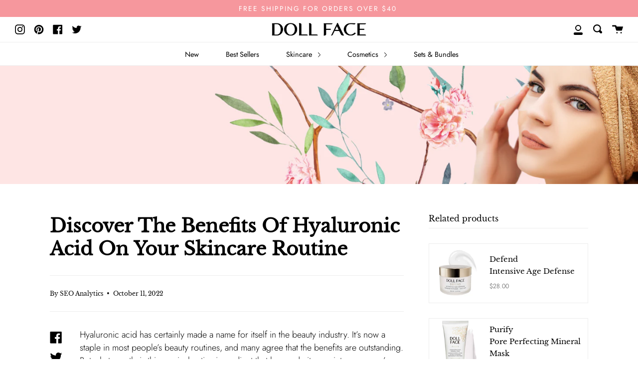

--- FILE ---
content_type: text/html; charset=utf-8
request_url: https://dollfacebeauty.com/apps/obviyo-block/data-obj
body_size: -245
content:
{
  "version": "1.0.0",
  "data": {
    "platform": "shopify",
    "siteId": "na4Rxpme",
    "cu": "USD",
    "moneyFormat": "${{amount}}",
    "loc": "en",
    "page": {

      
      
    }
    
, "cart": {
        "tt": 0.0,
        "qt": 0,
        "cu": "USD",
        "li": []
      }}
}

--- FILE ---
content_type: text/javascript
request_url: https://dollfacebeauty.com/cdn/shop/t/6/assets/booster.js?v=45118771581962343391637614839
body_size: 11555
content:
(function(e,Y){typeof window[function(){var J="rts",P="expo";return P+J}()]=="object"&&function(){var q="d",GB="ine",I="f",C="de",g="n",v="u";return v+g+C+I+GB+q}()!=typeof window.module?window.module[function(){var S="orts",H="xp",E="e";return E+H+S}()]=Y():function(){var B="n",W="io",j="funct";return j+W+B}()==typeof window[function(){var oN="ne",Yj="defi";return Yj+oN}()]&&window[function(){var y="e",K="efin",x="d";return x+K+y}()][function(){var f="d",b="m",s="a";return s+b+f}()]?window[function(){var p$="ine",Rq="def";return Rq+p$}()](Y):e.baMet=Y()})(this,function(){(function(){var N0="rict",aU="use st";return aU+N0})();function e(){return G[function(){var lj="efix",WU="r",oE="P",u="url";return u+oE+WU+lj}()]+G.baEvsUrl}function Y(e2){return Object.keys(e2)[function(){var gu="th",EH="ng",X="le";return X+EH+gu}()]===0}function k(){return(G[function(){var OU="on",J4="ac",o="useBe";return o+J4+OU}()]||G[function(){var b0="lyNow",y="pp",Vy="a";return Vy+y+b0}()])&&Y(G[function(){var M5="s",b7="der",ug="hea";return ug+b7+M5}()])&&$&&function(){var N8="ed",h="efin",D="und";return D+h+N8}()!=typeof window[function(){var hY="or",Ak="at",_="navig";return _+Ak+hY}()][function(){var M="con",_q="a",gj="sendBe";return gj+_q+M}()]&&!G[function(){var R="tials",Ql="n",Mt="de",I="ithCre",Ep="w";return Ep+I+Mt+Ql+R}()]}function j(){for(var e2;e2=P2.shift();)e2();VU=!0}function f(e2){VU?e2():P2.push(e2)}function W(e2,Y2){var k2=e2[function(){var Xl="s",o5="tche",w="ma";return w+o5+Xl}()]||e2.matchesSelector||e2.mozMatchesSelector||e2[function(){var Jz="ctor",b="sSele",oR="Matche",_="s",lU="m";return lU+_+oR+b+Jz}()]||e2[function(){var bV="elector",K="oMatchesS";return K+bV}()]||e2[function(){var o="ector",n="esSel",EG="webkitMatch";return EG+n+o}()];return k2?k2.apply(e2,[Y2]):(tD.log(function(){var wf="ch",T="e to mat",s="l",Z7="Unab";return Z7+s+T+wf}()),!1)}function S(e2){var Y2=[];for(window[function(){var le="j";return le}()]=0;window.j<e2[function(){var Ku="s",o3="m",u="ite";return u+o3+Ku}()][function(){var b="h",p="ngt",yP="e",EX="l";return EX+yP+p+b}()];window[function(){var X4="j";return X4}()]++){var k2=e2[function(){var g="ems",I="t",pR="i";return pR+I+g}()][window[function(){var q9="j";return q9}()]];Y2[function(){var jc="h",o1="pus";return o1+jc}()]({id:k2.id,properties:k2[function(){var w1="erties",WV="prop";return WV+w1}()],quantity:k2[function(){var C="ity",Bz="quant";return Bz+C}()],variant_id:k2.variant_id,product_id:k2.product_id,final_price:k2.final_price,image:k2[function(){var dS="e",EH="ag",B="im";return B+EH+dS}()],handle:k2.handle,title:k2[function(){var Z="e",Wr="itl",K="t";return K+Wr+Z}()]})}return{token:e2.token,total_price:e2[function(){var yN="ice",H="tal_pr",r$="to";return r$+H+yN}()],items:Y2,currency:e2.currency}}function P(e2){tD[function(){var R="g",D="o",B="l";return B+D+R}()](e2),e2._url[function(){var x="f",Nk="dexO",iV="n",XN="i";return XN+iV+Nk+x}()]("/cart/add")>=0?tD[function(){var oq="tData",V4="getCar";return V4+oq}()](function(e3){tD[function(){var GI="g",b="o",_Jy="l";return _Jy+b+GI}()](e3),tD[function(){var s="ributes",DK="rtAtt",AY="Ca",go="t",rJ="se";return rJ+go+AY+DK+s}()](!0,e3)}):tD.setCartAttributes(!0,e2.response)}function J(){try{var e2=XMLHttpRequest[function(){var _="ype",WP="tot",s="pro";return s+WP+_}()][function(){var K="n",Sl="ope";return Sl+K}()];XMLHttpRequest[function(){var wM="ype",PA="t",B="proto";return B+PA+wM}()][function(){var D="n",b="e",A1="p",Z="o";return Z+A1+b+D}()]=function(){this[function(){var LK="istener",AR="addEventL";return AR+LK}()]("load",function(){this._url&&this._url.search(/cart.*js/)>=0&&this[function(){var GA="hod",_r="_met";return _r+GA}()]!="GET"&&(tD[function(){var H="g",lx="o",x="l";return x+lx+H}()](function(){var xO="ats not a get request",tL="its a cart endpoint th";return tL+xO}()),P(this))}),e2[function(){var w="ply",cu="ap";return cu+w}()](this,arguments)}}catch(Y2){tD[function(){var M="g",u="o",h="l";return h+u+M}()](Y2),tD[function(){var Co="g",z="o",zN="l";return zN+z+Co}()](function(){var zq="jax cart",Lj="ching a",F$="t",U="ror ca",K="er";return K+U+F$+Lj+zq}())}}function E(e2){document[function(){var A8="State",H="y",PX="d",B="rea";return B+PX+H+A8}()]==="interactive"||document.readyState==="complete"?e2():document[function(){var Hd="Listener",TM="t",T="ddEven",b="a";return b+T+TM+Hd}()](function(){var ux="ded",n="ntentLoa",J0="o",g="C",Z="DOM";return Z+g+J0+n+ux}(),e2)}function VS(){return function(){var lm="xxxxxxx",g="xxxxxxxx",B="xxxxxxxxxxxx4xxxy";return B+g+lm}().replace(/[xy]/g,function(e2){var Y2=16*Math.random()|0;return(function(){var cG="x";return cG}()==e2?Y2:3&Y2|8).toString(16)})+Date.now().toString()}function i(){G[function(){var h2="s",Hl="kie",s="coo";return s+Hl+h2}()]&&$&&tD.setCookie(function(){var u="s",ki="t_baEv",Zf="Me",mx="ba";return mx+Zf+ki+u}(),window.JSON[function(){var X="ify",C="ring",EQ="st";return EQ+C+X}()](q),1)}function t(){var e2=document[function(){var tF="ctor",Fy="ele",mP="S",R="query";return R+mP+Fy+tF}()](function(){var a="srf-token]",Q8="meta[name=c";return Q8+a}());return e2&&e2.content}function d(){var e2=document.querySelector(function(){var H="am]",rR="r",_="pa",VN="name=csrf-",te="ta[",o="me";return o+te+VN+_+rR+H}());return e2&&e2.content}function b9(e2){var Y2=t();Y2&&e2[function(){var xY="stHeader",b="setReque";return b+xY}()]("X-CSRF-Token",Y2)}function wh(e2){var Y2=e2;return Y2[function(){var M="n",U="mo",l8="m",Z="co";return Z+l8+U+M}()]=window[function(){var G_="rApps",zU="e",D="t",_="Boos";return _+D+zU+G_}()][function(){var x0="n",YX="o",PU="comm";return PU+YX+x0}()],Y2}function Tq(Y2){f(function(){tD.sendRequest(e(),wh(Y2),function(){for(var e2=0;e2<q.length;e2++)if(q[e2].id==Y2.id){q[function(){var s="e",i0="ic",xz="l",BH="sp";return BH+xz+i0+s}()](e2,1);break}i()})})}function A(Y2){f(function(){var k2=wh(Y2),j2=d(),f2=t();j2&&f2&&(k2[j2]=f2),window.navigator[function(){var ES="acon",x="sendBe";return x+ES}()](e(),window[function(){var or="N",p="O",U="JS";return U+p+or}()][function(){var qb="ngify",b="stri";return b+qb}()](k2))})}function r(){return window[function(){var z="n",a_="o",H="ocati",f0="l";return f0+H+a_+z}()][function(){var Z="ame",Yg="pathn";return Yg+Z}()]}function Q(e2){return e2&&e2.length>0?e2:null}function V(e2){for(var Y2 in e2)e2[function(){var y="Property",z="wn",B="sO",w="ha";return w+B+z+y}()](Y2)&&e2[Y2]===null&&delete e2[Y2];return e2}function gN(e2){var Y2=e2.target;return V({tag:Y2.tagName.toLowerCase(),id:Q(Y2.id),class:Q(Y2.className),page:r()})}function F(){N=tD[function(){var p="sitId",Em="i",X="getV";return X+Em+p}()]();var e2=new Date,Y2=new Date,k2=2;Y2.setUTCHours(23,59,59,59);var j2=(Y2-e2)/1e3,f2=j2/60;return(f2>l||j2<k2)&&(f2=l),(!N||j2<k2)&&(N=VS()),tD.setCookie("baMet_visit",N,f2),N}function c(){if(VU=!1,N=F(),SE=tD.getVisitorId(),v=tD[function(){var a0="e",os="Cooki",PI="t",h="ge";return h+PI+os+a0}()]("baMet_apply"),G.cookies===!1||G[function(){var T="its",D="plyVis",u="p",x="a";return x+u+D+T}()]===!1)tD[function(){var s="g",he="o",U="l";return U+he+s}()]("Visit applying disabled"),j();else if(N&&SE&&!v)tD[function(){var o="g",BS="o",kZ="l";return kZ+BS+o}()](function(){var zs="visit",M="Active ";return M+zs}()),j();else if(tD.getCookie("baMet_visit")){tD[function(){var sy="g",Wy="o",NF="l";return NF+Wy+sy}()](function(){var Rd="ed",iN="t start",_A="Visi";return _A+iN+Rd}()),SE||(SE=VS(),window[function(){var u9="ge",WY="a",n="or",Qf="St",a="l",Jd="a",Z="loc";return Z+Jd+a+Qf+n+WY+u9}()][function(){var y="em",DO="t",Sy="setI";return Sy+DO+y}()]("baMet_visitor",SE));var e2=new Date,Y2=e2[function(){var s$="ing",$F="tr",vB="ISOS",bd="o",B="t";return B+bd+vB+$F+s$}()]()[function(){var C="e",hX="lic",H="s";return H+hX+C}()](0,10),k2={shop_id:window[function(){var ch="ps",qG="rAp",AT="te",ze="Boos";return ze+AT+qG+ch}()].common[function(){var iU="p",uS="sho";return uS+iU}()][function(){var yy="d",_3="i";return _3+yy}()],name:function(){var $V="sit",e6="eate_vi",Yz="cr";return Yz+e6+$V}(),params:{landing_page:window[function(){var K="n",_x="o",sd="ocati",Xw="l";return Xw+sd+_x+K}()].href,screen_width:window[function(){var UN="een",ZG="scr";return ZG+UN}()].width,screen_height:window[function(){var pg="een",Wh="scr";return Wh+pg}()][function(){var s9="ight",vm="he";return vm+s9}()]},timestamp:window.parseInt(e2[function(){var Rm="e",w="im",CB="T",qT="get";return qT+CB+w+Rm}()]()),date:Y2,hour:e2[function(){var r_="rs",p="u",aC="tUTCHo",l_="ge";return l_+aC+p+r_}()](),id:VS(),visit_token:N,visitor_token:SE,app:function(){var HM="a",YL="b";return YL+HM}()};for(var f2 in document.referrer[function(){var Gh="th",Dm="leng";return Dm+Gh}()]>0&&(k2[function(){var aN="rer",cr="refer";return cr+aN}()]=document[function(){var jO="rer",R4="r",b4="refe";return b4+R4+jO}()]),G.visitParams)G.visitParams.hasOwnProperty(f2)&&(k2[f2]=G.visitParams[f2]);tD.log(k2),tD[function(){var Ct="ie",Ph="k",nK="oo",Sj="C",eB="destroy";return eB+Sj+nK+Ph+Ct}()](function(){var z="ly",vI="app",mn="baMet_";return mn+vI+z}()),j()}else tD.log("baCookies disabled"),j()}var m={set:function(e2,Y2,k2,j2){var f2="",W2="";if(k2){var S2=new Date;S2.setTime(S2[function(){var aP="me",K="i",aC="tT",T="e",Wp="g";return Wp+T+aC+K+aP}()]()+60*k2*1e3),f2=function(){var wI="s=",_="expire",b4="; ";return b4+_+wI}()+S2.toGMTString()}j2&&(W2="; domain="+j2),document[function(){var p="okie",u="co";return u+p}()]=e2+function(){var Li="=";return Li}()+window[function(){var OC="pe",B="a",H="esc";return H+B+OC}()](Y2)+f2+W2+function(){var cE="/",rE="th=",VH="; pa";return VH+rE+cE}()},get:function(e2){var Y2,k2,j2=e2+function(){var z="=";return z}(),f2=document.cookie.split(function(){var n=";";return n}());for(Y2=0;Y2<f2[function(){var o="h",b="engt",g="l";return g+b+o}()];Y2++){for(k2=f2[Y2];function(){var PV=" ";return PV}()===k2[function(){var oF="t",pE="harA",WH="c";return WH+pE+oF}()](0);)k2=k2[function(){var ur="g",s="in",a="str",kl="sub";return kl+a+s+ur}()](1,k2.length);if(k2.indexOf(j2)===0)return unescape(k2.substring(j2.length,k2.length))}return null}},G={urlPrefix:"",visitsUrl:function(){var F6="-2.amazonaws.com/prod/api/appstats",_="ttps://u0altfd679.execute-api.us-west",By="h";return By+_+F6}(),baEvsUrl:function(){var dC="pstats",w="amazonaws.com/prod/api/ap",H=".us-west-2.",C="tfd679.execute-api",u="s://u0al",vo="http";return vo+u+C+H+w+dC}(),page:null,useBeacon:!0,startOnReady:!0,applyVisits:!0,cookies:!0,cookieDomain:null,headers:{},visitParams:{},withCredentials:!1},tD=window.baMet||{};tD.configure=function(e2){for(var Y2 in e2)e2.hasOwnProperty(Y2)&&(G[Y2]=e2[Y2])},tD.configure(tD);var N,SE,v,L=window.jQuery||window.Zepto||window[function(){var kP="$";return kP}()],l=30,O=1*(2*346790+69255)+288365,VU=!1,P2=[],$=typeof window[function(){var AF="N",Jk="JSO";return Jk+AF}()]!="undefined"&&typeof window[function(){var y="SON",Nd="J";return Nd+y}()].stringify!="undefined",q=[];tD[function(){var ds="e",oo="Cooki",Hz="et",BH="s";return BH+Hz+oo+ds}()]=function(e2,Y2,k2){m.set(e2,Y2,k2,G.cookieDomain||G.domain)},tD[function(){var X="okie",h="getCo";return h+X}()]=function(e2){return m[function(){var zL="t",D="e",g3="g";return g3+D+zL}()](e2)},tD.destroyCookie=function(e2){m[function(){var Mb="t",o$="e",ef="s";return ef+o$+Mb}()](e2,"",-1)},tD.log=function(e2){tD[function(){var D="okie",n="getCo";return n+D}()](function(){var PV="g",ud="u",ty="t_deb",s="baMe";return s+ty+ud+PV}())&&window[function(){var QE="e",MX="nsol",K="co";return K+MX+QE}()][function(){var Z="g",g="o",Oi="l";return Oi+g+Z}()](e2)},tD.onBaEv=function(e2,Y2,k2){document[function(){var a3="er",CF="entListen",mo="dEv",Br="ad";return Br+mo+CF+a3}()](e2,function(e3){W(e3.target,Y2)&&k2(e3)})},tD.sendRequest=function(e2,Y2,k2){try{if($)if(L&&typeof L.ajax=="function")L[function(){var c8="x",uH="ja",p="a";return p+uH+c8}()]({type:"POST",url:e2,data:window[function(){var Ah="SON",U="J";return U+Ah}()].stringify(Y2),contentType:"application/json; charset=utf-8",beforeSend:b9,complete:function(e3){e3.status==200&&k2(e3)},headers:G[function(){var gw="s",lF="der",b="a",Fm="he";return Fm+b+lF+gw}()],xhrFields:{withCredentials:G[function(){var Wk="ials",T="ent",lz="withCred";return lz+T+Wk}()]}});else{var j2=new XMLHttpRequest;for(var f2 in j2.open("POST",e2,!0),j2[function(){var Ku="als",z="Credenti",eH="th",tt="wi";return tt+eH+z+Ku}()]=G.withCredentials,j2[function(){var gL="der",yi="a",M="RequestHe",zM="set";return zM+M+yi+gL}()](function(){var hV="ype",lW="T",D$="ntent-",I="Co";return I+D$+lW+hV}(),function(){var jN="/json",Op="on",St="applicati";return St+Op+jN}()),G.headers)G[function(){var BQ="ders",gC="hea";return gC+BQ}()][function(){var $4="operty",Yk="hasOwnPr";return Yk+$4}()](f2)&&j2[function(){var GF="stHeader",CL="setReque";return CL+GF}()](f2,G.headers[f2]);j2.onload=function(){j2[function(){var K="s",g="u",jC="at",z9="st";return z9+jC+g+K}()]===200&&k2(j2.response)},b9(j2),j2[function(){var iX="d",eA="sen";return eA+iX}()](window[function(){var Z="ON",aC="S",pI="J";return pI+aC+Z}()][function(){var qA="fy",cd="ringi",H6="st";return H6+cd+qA}()](Y2))}}catch(W2){}},tD[function(){var mx="rtData",D="getCa";return D+mx}()]=function(e2){try{if($)if(L&&typeof L.ajax=="function")L.ajax({type:function(){var LL="T",YJ="E",c2="G";return c2+YJ+LL}(),url:function(){var B="st=1",UC="js?ba_reque",QK="/cart.";return QK+UC+B}(),data:{},dataType:"json",complete:function(Y3){Y3[function(){var b="us",MJ="t",Zh="sta";return Zh+MJ+b}()]==200&&(Y3.responseText?e2(Y3[function(){var d4="eText",kh="respons";return kh+d4}()]):e2(Y3))}});else{var Y2=new XMLHttpRequest;Y2[function(){var b="e",TD="statechang",K="ady",IZ="onre";return IZ+K+TD+b}()]=function(){Y2.readyState===4&&Y2.status===200&&e2(Y2[function(){var sS="xt",I="onseTe",c8="resp";return c8+I+sS}()])},Y2.open(function(){var q7="T",zB="E",Zf="G";return Zf+zB+q7}(),"/cart.js?ba_request=1",!1),Y2[function(){var ar="d",ci="n",t0="se";return t0+ci+ar}()](null)}}catch(k2){}},tD.syncCsId=function(){var e2=tD[function(){var JJ="e",hf="ooki",iX="C",yM="get";return yM+iX+hf+JJ}()](function(){var n="d",b="_i",Y7="cs",s="baMet_";return s+Y7+b+n}());return e2||(e2=VS()),tD.setCookie("baMet_cs_id",e2,1*(4*4043+1665)+2323),e2},tD.getVisitId=tD[function(){var um="ken",wi="o",M="tVisitT",ip="ge";return ip+M+wi+um}()]=function(){return tD[function(){var i$="ie",SM="k",RG="o",cU="getCo";return cU+RG+SM+i$}()]("baMet_visit")},tD[function(){var mO="rId",TJ="Visito",zg="et",tM="g";return tM+zg+TJ+mO}()]=tD[function(){var Ge="ken",zN="isitorTo",W0="getV";return W0+zN+Ge}()]=function(){return window.localStorage.getItem(function(){var Kg="r",B="ito",H6="t_vis",md="Me",kF="ba";return kF+md+H6+B+Kg}())},tD[function(){var _6="min",R="sAd",fq="i";return fq+R+_6}()]=function(){return tD.getCookie(function(){var a="min",U="ba_ad";return U+a}())},tD[function(){var a="t",ST="e",tn="s",T7="re";return T7+tn+ST+a}()]=function(){return tD[function(){var B="ookie",G0="estroyC",Pn="d";return Pn+G0+B}()]("baMet_visit"),window[function(){var Mz="rage",nk="ocalSto",tb="l";return tb+nk+Mz}()][function(){var U="veItem",pf="remo";return pf+U}()](function(){var J8="isitor",lW="baMet_v";return lW+J8}()),tD.destroyCookie(function(){var MM="s",s="t_baEv",oS="baMe";return oS+s+MM}()),tD[function(){var Yd="yCookie",bg="tro",g="des";return g+bg+Yd}()](function(){var RC="apply",cX="_",tH="baMet";return tH+cX+RC}()),!0},tD.debug=function(e2){return e2===!1?tD[function(){var Wf="e",B8="ki",s="oyCoo",PP="destr";return PP+s+B8+Wf}()](function(){var RF="bug",KZ="Met_de",Nj="ba";return Nj+KZ+RF}()):tD[function(){var o="ie",p="k",Kf="o",Ep="setCo";return Ep+Kf+p+o}()]("baMet_debug","t",1*344415+181185),!0},tD.getBrowserInfo=function(){return{options:[],header:[navigator[function(){var rd="orm",pL="platf";return pL+rd}()],navigator.userAgent,navigator.appVersion,navigator[function(){var LU="r",v8="endo",pW="v";return pW+v8+LU}()],window.opera],dataos:[{name:function(){var B="Phone",jt="s ",E0="ndow",py="Wi";return py+E0+jt+B}(),value:function(){var b="one",b8="dows Ph",Lk="n",u5="Wi";return u5+Lk+b8+b}(),version:function(){var x="S",U="O";return U+x}()},{name:function(){var LN="s",Fo="ndow",pa="Wi";return pa+Fo+LN}(),value:function(){var tS="n",ms="i",aa="W";return aa+ms+tS}(),version:function(){var TD="T",ko="N";return ko+TD}()},{name:"iPhone",value:function(){var K7="ne",p="iPho";return p+K7}(),version:"OS"},{name:"iPad",value:"iPad",version:function(){var K="S",nx="O";return nx+K}()},{name:function(){var dr="d",za="oi",Vd="Andr";return Vd+za+dr}(),value:function(){var p5="id",sX="o",Q6="r",Ql="And";return Ql+Q6+sX+p5}(),version:function(){var yP="id",sE="o",PW="r",qq="And";return qq+PW+sE+yP}()},{name:"Mac OS",value:function(){var o="c",Sy="a",OT="M";return OT+Sy+o}(),version:function(){var wN="X",S7="OS ";return S7+wN}()},{name:function(){var iX="x",Cy="nu",CH="i",rU="L";return rU+CH+Cy+iX}(),value:"Linux",version:"rv"},{name:function(){var T="lm",Ph="Pa";return Ph+T}(),value:function(){var QR="m",Hl="Pal";return Hl+QR}(),version:"PalmOS"}],databrowser:[{name:"Chrome",value:function(){var yj="me",nn="o",Da="hr",Aa="C";return Aa+Da+nn+yj}(),version:"Chrome"},{name:function(){var ti="fox",lJ="ire",jy="F";return jy+lJ+ti}(),value:function(){var gy="ox",iT="ef",aV="Fir";return aV+iT+gy}(),version:function(){var r$="x",dy="o",z0="ref",lZ="i",JM="F";return JM+lZ+z0+dy+r$}()},{name:"Safari",value:"Safari",version:function(){var n="on",HT="si",g="Ver";return g+HT+n}()},{name:function(){var rE="lorer",Ez=" Exp",ed="t",xx="ne",Ff="Inter";return Ff+xx+ed+Ez+rE}(),value:function(){var WZ="SIE",EK="M";return EK+WZ}(),version:"MSIE"},{name:function(){var Nf="ra",ME="Ope";return ME+Nf}(),value:function(){var Y8="a",cx="r",dU="Ope";return dU+cx+Y8}(),version:"Opera"},{name:"BlackBerry",value:function(){var rY="DC",up="CL";return up+rY}(),version:function(){var Xr="C",AY="D",DK="L",FP="C";return FP+DK+AY+Xr}()},{name:"Mozilla",value:function(){var vv="a",Q9="zill",Id="Mo";return Id+Q9+vv}(),version:"Mozilla"}],init:function(){var e2=this.header.join(" ");return{os:this.matchItem(e2,this[function(){var bB="taos",lH="da";return lH+bB}()]),browser:this.matchItem(e2,this.databrowser),tz_offset:new Date().getTimezoneOffset()/60}},matchItem:function(e2,Y2){var k2,j2,f2,W2=0,S2=0;for(W2=0;W2<Y2[function(){var sI="h",hUd="t",Up="leng";return Up+hUd+sI}()];W2+=1)if(new window[function(){var VC="p",hk="Ex",AC="eg",yz="R";return yz+AC+hk+VC}()](Y2[W2].value,"i")[function(){var x4="t",R2="es",Rr="t";return Rr+R2+x4}()](e2)){if(k2=new window[function(){var S4="p",dm="Ex",Md="Reg";return Md+dm+S4}()](Y2[W2][function(){var Xf="on",I="ersi",YQ="v";return YQ+I+Xf}()]+function(){var Q1="\\d._]+)",p4="[- /:;]([";return p4+Q1}(),"i"),f2="",(j2=e2.match(k2))&&j2[1]&&(j2=j2[1]),j2)for(j2=j2[function(){var xL="lit",pnC="sp";return pnC+xL}()](/[._]+/),S2=0;S2<j2.length;S2+=1)f2+=S2===0?j2[S2]+".":j2[S2];else f2="0";return Y2[W2][function(){var iv="e",vPr="nam";return vPr+iv}()]}return{name:"unknown",version:0}}}[function(){var eG="t",s="ini";return s+eG}()]()},tD.apply=function(e2,Y2,j2){try{var W2=new Date,S2=W2.toISOString().slice(0,10),P3={shop_id:window.BoosterApps.common.shop.id,name:e2,params:Y2||{},timestamp:window.parseInt(W2[function(){var S1="me",nZ="etTi",I="g";return I+nZ+S1}()]()),date:S2,hour:W2[function(){var gd="Hours",b="getUTC";return b+gd}()](),id:VS(),app:j2};f(function(){G[function(){var WY="es",T0="ooki",P9="c";return P9+T0+WY}()]&&!tD[function(){var cP="d",hw="isitI",z="getV";return z+hw+cP}()]()&&c(),f(function(){tD.log(P3),P3[function(){var K4="n",Yd="e",qD="tok",T="t_",Oz="i",K="vis";return K+Oz+T+qD+Yd+K4}()]=tD[function(){var OS="d",p="tI",Zn="etVisi",sj="g";return sj+Zn+p+OS}()](),P3.visitor_token=tD.getVisitorId(),k()?A(P3):(q[function(){var Z="h",pn="s",Tr="pu";return Tr+pn+Z}()](P3),i(),setTimeout(function(){Tq(P3)},1e3))})})}catch(J2){tD[function(){var jO="g",HI="o",T="l";return T+HI+jO}()](J2),tD.log(function(){var uf="plying",B="error ap";return B+uf}())}return!0},tD[function(){var yD="View",rK="y",z="ppl",Z="a";return Z+z+rK+yD}()]=function(e2){var Y2=tD.page_hash;if(e2)for(var k2 in e2)e2.hasOwnProperty(k2)&&(Y2[k2]=e2[k2]);tD[function(){var Wz="ply",k3="p",S_="a";return S_+k3+Wz}()](function(){var Ul="w",AV="vie";return AV+Ul}(),Y2,"ba")},tD.applyAppClicks=function(){tD[function(){var x="Ev",Sa="onBa";return Sa+x}()]("click",".ba-met-handler",function(e2){try{var Y2=e2.target,k2=Y2.getAttribute(function(){var Wi="ame",B="et-n",z5="data-ba-m";return z5+B+Wi}());if(k2){var j2=gN(e2),f2=Y2[function(){var Nw="te",pM="bu",K="tri",Q2="At",UM="get";return UM+Q2+K+pM+Nw}()]("data-ba-met-app");if(j2.text=j2[function(){var kp="g",_r="a",Ab="t";return Ab+_r+kp}()]=="input"?Y2.value:(Y2[function(){var WI="ent",nF="t",Ho="xtCon",hm="te";return hm+Ho+nF+WI}()]||Y2[function(){var e5="xt",SI="nerTe",xK="in";return xK+SI+e5}()]||Y2.innerHTML)[function(){var Tz="ce",GO="epla",W5="r";return W5+GO+Tz}()](/[\s\r\n]+/g,function(){var o=" ";return o}())[function(){var Xl="m",N3="tri";return N3+Xl}()](),j2.href=Y2[function(){var UP="f",s="e",F$="r",QT="h";return QT+F$+s+UP}()],W2=Y2[function(){var iX="bute",Jg="tri",U="getAt";return U+Jg+iX}()]("data-ba-met-extras")){var W2=window.cleanNumbers(window.JSON.parse(W2));for(var S2 in W2)W2[function(){var De="rty",M$="e",hY="sOwnProp",K1="ha";return K1+hY+M$+De}()](S2)&&(j2[S2]=W2[S2])}tD[function(){var b="y",bv="ppl",Ai="a";return Ai+bv+b}()](k2,j2,f2)}}catch(P3){tD[function(){var Vy="g",Ys="o",md="l";return md+Ys+Vy}()](function(){var _y=" exception",cc="s",_T="applyAppClick";return _T+cc+_y}()),tD[function(){var yy="g",yN="o",om="l";return om+yN+yy}()](P3)}})},tD.applyAtc=function(){tD.onBaEv("click",function(){var O8="oduct-menu-button-atc, .button-cart, .product-add, .add-to-cart input, .btn-addtocart, [name=add]",eT=".product-form__cart-submit, #AddToCart-product-template, .product-atc-btn, .product-menu-button.pr";return eT+O8}(),function(e2){Date[function(){var n="w",U="o",pt="n";return pt+U+n}()]();var Y2=e2[function(){var WR="t",Ae="e",J_="targ";return J_+Ae+WR}()],k2=gN(e2);k2[function(){var TE="t",a0="ex",Sk="t";return Sk+a0+TE}()]=k2.tag=="input"?Y2[function(){var I="lue",b="va";return b+I}()]:(Y2[function(){var p7="tent",xv="Con",n0="xt",x="te";return x+n0+xv+p7}()]||Y2.innerText||Y2.innerHTML).replace(/[\s\r\n]+/g,function(){var o=" ";return o}())[function(){var sV="rim",om="t";return om+sV}()](),k2.href=Y2[function(){var hY="f",yb="e",Pf="r",s="h";return s+Pf+yb+hY}()],tD[function(){var NV="y",VQ="l",g="p",Ar="ap";return Ar+g+VQ+NV}()]("atc",k2,"ba")})},tD.saveBaCartData=function(e2){if($){var Y2=tD[function(){var Ea="artData",xY="getBaC";return xY+Ea}()]();Y2[function(){var C8="h",hH="s",fQ="u",g="p";return g+fQ+hH+C8}()](e2),window[function(){var $S="torage",Lp="alS",T="loc";return T+Lp+$S}()][function(){var cF="em",Mw="etIt",Jt="s";return Jt+Mw+cF}()]("baMet_cartData",window.JSON.stringify(Y2))}},tD[function(){var dt="rtData",Is="getBaCa";return Is+dt}()]=function(){try{if(window[function(){var C4="ge",fs="a",nB="Stor",z2="ocal",nT="l";return nT+z2+nB+fs+C4}()].getItem(function(){var lv="ata",x="artD",Dk="_c",B="baMet";return B+Dk+x+lv}())){var e2=window.parseInt(new Date()[function(){var FD="me",NI="etTi",rw="g";return rw+NI+FD}()]())-2592e5,Y2=window[function(){var Ie="ON",Fu="JS";return Fu+Ie}()].parse(window.localStorage[function(){var zu="m",s="te",b="etI",K="g";return K+b+s+zu}()](function(){var Ch="Data",z8="art",Bl="baMet_c";return Bl+z8+Ch}())).filter(function(Y3){return window[function(){var dx="t",Cg="eIn",EY="ars",MZ="p";return MZ+EY+Cg+dx}()](Y3.ts)>e2})[function(){var SJ="rse",Tc="eve",WO="r";return WO+Tc+SJ}()]();return window.localStorage[function(){var GR="em",qm="etIt",Y0="s";return Y0+qm+GR}()]("baMet_cartData",window.JSON[function(){var jb="fy",hX="gi",$A="strin";return $A+hX+jb}()](Y2)),Y2}return[]}catch(k2){tD[function(){var Nq="g",s="o",aq="l";return aq+s+Nq}()](k2),tD[function(){var vd="g",g="o",Cu="l";return Cu+g+vd}()](function(){var U="a",B="b",t7=" ",AQ="r getting",O6="o",QL="err";return QL+O6+AQ+t7+B+U}())}},tD.updateBaCart=function(e2){var Y2=tD[function(){var mi="okie",Z5="o",p="C",Ni="get";return Ni+p+Z5+mi}()](function(){var q4="t",fG="car";return fG+q4}()),k2=tD.getCookie("ba_cart_token");window[function(){var Od="s",Wf="terApp",o4="s",TD="Boo";return TD+o4+Wf+Od}()].common[function(){var M0="n",U="nversio",Mc="has_ba_co";return Mc+U+M0}()]&&(Y2!=k2||e2)&&window[function(){var Bb="mode",MR="ew_",q6="ba_previ";return q6+MR+Bb}()]!=1&&(tD[function(){var Yg="ie",k7="k",T="etCoo",ge="s";return ge+T+k7+Yg}()](function(){var UH="t_token",gW="ba_car";return gW+UH}(),Y2,1*(5*385+116)+839),tD.apply(function(){var W6="rt",qr="ca",sm="_",K="update";return K+sm+qr+W6}(),{},function(){var Vk="obal",Oj="gl";return Oj+Vk}()),tD.log("cart token changed -posting to the API from here"))},tD.updateBaCartDb=function(e2){if(window.BoosterApps.can_update_cart==1){var Y2=tD.getCookie("cart"),k2=tD.getCookie(function(){var h6="_token",j1="ba_cart";return j1+h6}()),j2=window.localStorage.getItem("baMet_latest_cart"),f2=window[function(){var b="ge",K="ora",ml="localSt";return ml+K+b}()][function(){var p="em",CL="t",Ib="I",jo="get";return jo+Ib+CL+p}()](function(){var F7="t",AR="ynced_car",x="s",xf="baMsg_";return xf+x+AR+F7}()),W2=e2;if(W2==0&&(j2==f2&&Y2==k2||(W2=!0)),W2&&window.ba_preview_mode!=1){if(!Y2)return void(k2&&(tD[function(){var p8$="g",VW="o",gI="l";return gI+VW+p8$}()](function(){var Ea=" uid",IX=" cart",Pi="s been removed - remove",zW="token ha",SO="cart ";return SO+zW+Pi+IX+Ea}()),tD[function(){var xt="e",ox="ki",px="troyCoo",rZ="des";return rZ+px+ox+xt}()]("baMet_cs_id"),tD[function(){var sR="yCookie",Pc="destro";return Pc+sR}()](function(){var m0="n",Zh="rt_toke",Gk="ba_ca";return Gk+Zh+m0}())));tD.setCookie(function(){var yW="n",cR="ke",pE="_to",cO="ba_cart";return cO+pE+cR+yW}(),Y2,4*(1*(10*370+254)+763)+1292);var S2=tD.syncCsId();tD.log("set and update cart id here");var P3=window.JSON.parse(j2);if(P3[function(){var cH="en",U="k",sJ="o",ql="t";return ql+sJ+U+cH}()]!=Y2)var J2=P3.token;else J2="";var E2={action_type:function(){var Oa="art",fp="rack_c",fv="t";return fv+fp+Oa}(),cart_json:P3,visit_token:tD[function(){var Sf="Id",uY="tVisit",hi="ge";return hi+uY+Sf}()](),visitor_token:tD[function(){var fR="en",nU="k",B="isitorTo",ML="getV";return ML+B+nU+fR}()](),cart_uid:S2,old_uid:J2};tD.sendRequest(window[function(){var T="rApps",I="Booste";return I+T}()][function(){var WC="rl",CE="_app_u",vn="cs";return vn+CE+WC}()],E2,function(){tD[function(){var ok="g",g="o",wC="l";return wC+g+ok}()](function(){var xR="l",no="to app ur",ZY="posted ";return ZY+no+xR}()),window.localStorage[function(){var Js="em",LW="etIt",eg="s";return eg+LW+Js}()]("baMsg_synced_cart",j2)}),tD[function(){var uc="g",_q="o",v9="l";return v9+_q+uc}()](function(){var Z6=" API from here",b2="n changed -posting to the",Ul="toke",k8="cart ";return k8+Ul+b2+Z6}())}}},tD.setCartAttributes=function(e2,Y2){try{tD[function(){var LT="g",I="o",OS="l";return OS+I+LT}()](function(){var XF=" attributes",U="setting cart";return U+XF}());var k2=window.localStorage[function(){var rq="m",x="tIte",AU="e",bo="g";return bo+AU+x+rq}()](function(){var Sk="data",jw="rsion_",OR="ba_conve";return OR+jw+Sk}());if(e2){tD.log("set cart attributes identified ajax cart update"),tD.log(Y2);var j2=S(window.JSON.parse(Y2))}else j2=S(window[function(){var p4="rApps",i5="Booste";return i5+p4}()].common[function(){var tH="art",BA="c";return BA+tH}()]);window.localStorage.setItem(function(){var p="art",Ee="est_c",Gb="baMet_lat";return Gb+Ee+p}(),window.JSON.stringify(j2));var f2=j2.items;if(window[function(){var uI="rApps",b="Booste";return b+uI}()][function(){var s5="l",al="r",vR="_u",B2="_app",R5="s",Vu="c";return Vu+R5+B2+vR+al+s5}()])return tD[function(){var gs="g",u8="o",dQ="l";return dQ+u8+gs}()]("cart update save to db"),void tD[function(){var K="b",c0="eBaCartD",BB="updat";return BB+c0+K}()](e2);var W2=tD[function(){var Xq="Data",eX="t",au="r",fn="aCa",g="getB";return g+fn+au+eX+Xq}()](),P3={visit_token:tD.getVisitId(),visitor_token:tD[function(){var _i="ken",$7="orTo",vc="getVisit";return vc+$7+_i}()](),items:[],cart_token:tD[function(){var KX="okie",wd="getCo";return wd+KX}()]("cart")};for(window.j=0;window[function(){var Gs="j";return Gs}()]<f2.length;window[function(){var $m="j";return $m}()]++){var J2=f2[window.j];if(J2){var E2=W2[function(){var N14="ind",xy="f";return xy+N14}()](function(e3){return e3[function(){var dl="d",iv="i";return iv+dl}()]==J2.id});E2&&(J2.ba_conversion_data=E2,P3[function(){var B="s",F8="tem",gU="i";return gU+F8+B}()].push(E2),window.BoosterApps[function(){var Wp="on",P32="omm",af="c";return af+P32+Wp}()].has_ba_conversion=!0)}}var VS2=window[function(){var go="ON",nt="JS";return nt+go}()].stringify(P3);window[function(){var T="rApps",pO="oste",eb="Bo";return eb+pO+T}()][function(){var WR="mmon",b1="co";return b1+WR}()][function(){var ms="data",Ln="onversion_",P8="ba_c";return P8+Ln+ms}()]=P3,k2!=VS2||window[function(){var kp="ps",kk="sterAp",se="Boo";return se+kk+kp}()][function(){var o="on",OJ="comm";return OJ+o}()][function(){var KI="on_data",m$="_conversi",it="a",bH="b";return bH+it+m$+KI}()]&&function(){var s="t",n="car";return n+s}()==window.BoosterApps[function(){var y1="on",TF="comm";return TF+y1}()].template?(tD.log(function(){var VK="ion_data",NT="ers",Iy="conv",O6="saving ba_";return O6+Iy+NT+VK}()),window.localStorage.setItem(function(){var Yd="ata",ts="on_d",vh="i",B="vers",JK="ba_con";return JK+B+vh+ts+Yd}(),VS2),tD[function(){var sS="rt",DU="ateBaCa",P$="pd",z3="u";return z3+P$+DU+sS}()](!0)):tD.updateBaCart(!1)}catch(i2){tD[function(){var ym="g",n4="o",Cm="l";return Cm+n4+ym}()](function(){var c0="ion",mI="tes except",uB="ribu",B5="etCartAtt",hM="s";return hM+B5+uB+mI+c0}()),tD[function(){var $a="g",B="o",U="l";return U+B+$a}()](i2)}},tD[function(){var jA="l",B="l",Yz="A",Bd="ly",Ai="pp",VF="a";return VF+Ai+Bd+Yz+B+jA}()]=function(){document.referrer[function(){var u3="Of",$U="dex",x0="in";return x0+$U+u3}()]("/admin/shops/")>0&&tD.setCookie(function(){var n="in",PH="m",BW="_ad",x="a",hO="b";return hO+x+BW+PH+n}(),1,O),tD[function(){var mM="ttributes",gw="setCartA";return gw+mM}()](!1,{}),tD.applyAppClicks()};try{q=window[function(){var Lb="ON",sw="S",Eh="J";return Eh+sw+Lb}()].parse(tD[function(){var Q1="okie",s="getCo";return s+Q1}()]("baMet_baEvs")||"[]")}catch(dI){}for(var fX=0;fX<q[function(){var EJ="h",td="ngt",g="le";return g+td+EJ}()];fX++)Tq(q[fX]);return J(),tD.start=function(){c(),tD[function(){var g2="rt",g3="a",Pj="st";return Pj+g3+g2}()]=function(){}},E(function(){G[function(){var Xe="y",un="Read",x="startOn";return x+un+Xe}()]&&tD.start()}),tD[function(){var PE="_hash",Yy="page";return Yy+PE}()]={url:window[function(){var sy="n",p="o",Cr="ati",U="oc",E6="l";return E6+U+Cr+p+sy}()][function(){var zd="f",I="hre";return I+zd}()],page:r(),template:window.BoosterApps.common[function(){var K_="e",gz="at",Cu="templ";return Cu+gz+K_}()]},tD}),window.baMet.applyAll();
//# sourceMappingURL=/cdn/shop/t/6/assets/booster.js.map?v=45118771581962343391637614839
